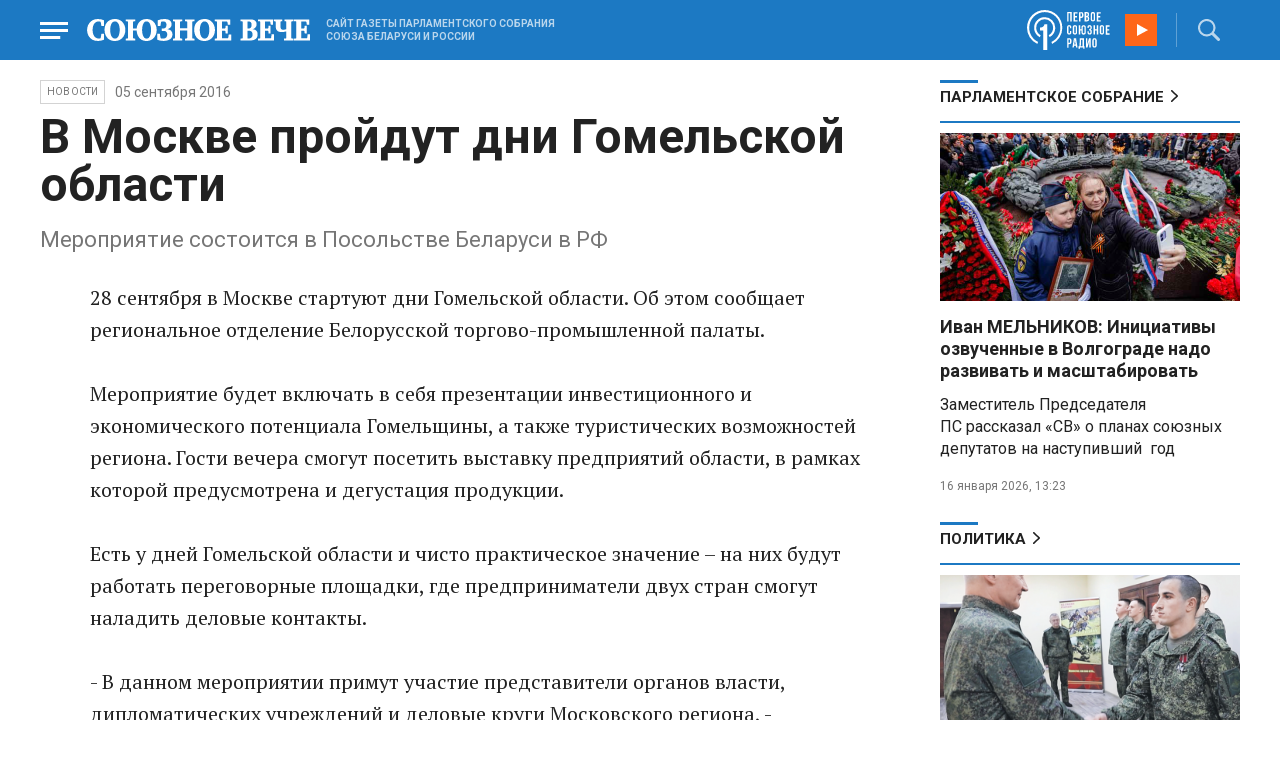

--- FILE ---
content_type: text/html; charset=UTF-8
request_url: https://www.souzveche.ru/news/32809/
body_size: 9458
content:

<!DOCTYPE html>
<html lang="ru">

<head>
    <title>В Москве пройдут дни Гомельской области - Союзное Вече</title>

    <meta charset="UTF-8" />
    <meta http-equiv="Content-Type" content="text/html; charset=utf-8">
    <meta http-equiv="X-UA-Compatible" content="IE=edge" />
    <meta name="viewport" content="width=device-width">
    <meta name="referrer" content="origin">

    <meta name="yandex-verification" content="5971b1c0ef0230e2" />
    <meta name="zen-verification" content="o9ZuOFuPAR5zU5cAhcc0XUgr4xZVhqG823jhh3jEoEvXHsXLhPPcFSKHXurw61Ag" />

    <link rel="stylesheet" href="/local/templates/2023/css/animate.css" type="text/css" />
    <link rel="stylesheet" href="/local/templates/2023/css/main.css?21" type="text/css" />

    <link rel="icon" href="/local/templates/2023/favicon.ico" type="image/x-icon">
    <meta property="og:image" content="https://www.souzveche.ru/souzveche-logo.jpg" />
    <meta property="og:title" content="В Москве пройдут дни Гомельской области - Союзное Вече" />
    <meta property="og:description" content="Мероприятие состоится в Посольстве Беларуси в РФ" />


    <script src="/local/templates/2023/js/jquery.min.js"></script>
    <script src="/local/templates/2023/js/main.js?21"></script>

    <link rel="preconnect" href="https://fonts.googleapis.com">
    <link rel="preconnect" href="https://fonts.gstatic.com" crossorigin>
    <link href="https://fonts.googleapis.com/css2?family=PT+Serif:ital,wght@0,400;0,700;1,400;1,700&family=Roboto:wght@400;500;700&display=swap" rel="stylesheet">

    <meta http-equiv="Content-Type" content="text/html; charset=UTF-8" />
<meta name="robots" content="index, follow" />
<meta name="keywords" content="союзное государство, Лукашенко, Путин, Рапота, Нарышкин, Андрейченко, Христенко, Валовая, Матвиенко, союз, интеграция, политика, экономика, общество. культура, спорт" />
<meta name="description" content="Мероприятие состоится в Посольстве Беларуси в РФ" />
<link href="/local/templates/2023/styles.css?1698480964832" type="text/css"  data-template-style="true"  rel="stylesheet" />
<script src="/local/templates/2023/components/custom/radio/.default/script.js?1698480964323"></script>

</head>

<body>
        <div class="page_wrapper agr">

            <!-- Header start -->
        <div class="headline_clear flex"></div>
        <div class="header bblue fixed w100">
            <div class="menu_more bblue h100 fixed fadeInLeft animated" id="menu_more">
                <div class="auto anim">
                <ul class="f16"><li><b>РУБРИКИ</b></li><li><a href="/articles/politics/">Первые лица</a></li><li><a href="/articles/tribune_deputy/">Парламентское Собрание</a></li><li><a href="/articles/economy/">Экономика</a></li><li><a href="/articles/community/">Общество</a></li><li><a href="/articles/science/">Наука</a></li><li><a href="/articles/culture/">Культура</a></li><li><a href="/articles/sport/">Спорт</a></li><li><a href="/articles/tourism/">Туризм</a></li><li><a href="/articles/laws_and_rights/">Вопрос-ответ</a></li><li><a href="/videonews/"><span style="padding-top: 16px;">Видео</span></a></li></ul><ul class="f14"><li><b>О НАС</b></li><li><a href="/about/">О сайте</a></li><li><a href="/contacts/">Контакты</a></li><li><a href="/rules/">Правовая информация</a></li></ul>                </div>

                <div class="socium flex row bblue">
                    <a target="_blank" href="https://vk.com/souzveche"><img src="/local/templates/2023/i/header/vk.svg" /></a>
                    <a target="_blank" href=""><img src="/local/templates/2023/i/header/ok.svg" /></a>
                    <a target="_blank" href="https://www.youtube.com/channel/UCeme9Tyhq3FxWDzDa1PlYMA"><img src="/local/templates/2023/i/header/youtube.svg" /></a>
                    <a target="_blank" href="https://t.me/souz_veche"><img src="/local/templates/2023/i/header/tg.svg" /></a>
                    <a target="_blank" href="https://dzen.ru/ru_by?share_to=link"><img src="/local/templates/2023/i/header/zen2.svg"></a>
                    <a target="_blank" href="https://max.ru/ru_by"><svg width="22" height="21" viewBox="0 0 25 24" fill="none" xmlns="http://www.w3.org/2000/svg"><path fill-rule="evenodd" clip-rule="evenodd" d="M12.3405 23.9342C9.97568 23.9342 8.87728 23.5899 6.97252 22.2125C5.76041 23.762 1.94518 24.9672 1.77774 22.9012C1.77774 21.3535 1.42788 20.0492 1.04269 18.6132C0.570922 16.8544 0.0461426 14.898 0.0461426 12.0546C0.0461426 5.27426 5.6424 0.175079 12.2777 0.175079C18.913 0.175079 24.1153 5.52322 24.1153 12.1205C24.1153 18.7178 18.7474 23.9342 12.3405 23.9342ZM12.4368 6.03673C9.20791 5.86848 6.68817 8.0948 6.13253 11.5794C5.6724 14.465 6.48821 17.9812 7.18602 18.1582C7.51488 18.2416 8.35763 17.564 8.87711 17.0475C9.73154 17.5981 10.712 18.0245 11.8019 18.0813C15.1168 18.254 18.0544 15.6761 18.228 12.382C18.4016 9.08792 15.7517 6.20946 12.4368 6.03673Z" fill="currentColor"></path></svg></a>
                </div>
            </div>


            <div class="wrapper pl0">
                <div class="flex between row ">
                    <div class="flex row center">
                        <a href="javascript:void(0);" class="menu p15 anim" id="menu"></a>
                        <a href="/" class="logo flex center"><img src="/local/templates/2023/i/header/logo.svg" /></a>
                        <p class="flex ml15 wordmark f10"><b>САЙТ ГАЗЕТЫ ПАРЛАМЕНТСКОГО СОБРАНИЯ СОЮЗА БЕЛАРУСИ И РОССИИ</b></p>
                    </div>
                    <div class="flex row center">
                        
<audio id="FirstUnionRadio_Source">
	<source src="https://souz.hostingradio.ru:80/souz128.mp3?radiostatistica=souzveche" type="audio/mp3">
</audio>
<div class="radio flex row center active">
    <span class="icon"><img src="/local/templates/2023/i/header/radio.svg"></span>
    <a id="FirstUnionRadio" class="play flex anim" href="javascript:void(0);"></a>
</div>
                        <div class="search flex center" id="search">
                            <form class="form fadeInRight animated" action="/search/">
                                <input class="text f18" type="text" name="q" placeholder="Поиск по сайту" >
                                <input class="submit f14" type="submit" value="Найти">
                            </form>
                            <a class="flex center anim" href="javascript:void(0);"></a>
                        </div>
                    </div>
                </div>
            </div>
        </div>
        <!-- Header end -->

        
<div class="article_block">
	<div class="wrapper main flex row between start">
						

<article class="left flex column start article">
    <div class="flex row tagblock center wrap">
        <a class="tag f10 anim uppercase" href="/news/">НОВОСТИ</a>
        <time class="time f14" datetime="2016-09-05T00:00:00+03:00">05 сентября 2016</time>
		    </div>
    <h1>В Москве пройдут дни Гомельской области</h1>
    <h4>Мероприятие состоится в Посольстве Беларуси в РФ</h4>

    <div class="flex column body_article">
		
		<div class="p">
		28 сентября в Москве стартуют дни Гомельской области. Об этом сообщает региональное отделение Белорусской торгово-промышленной палаты.<br />
<br />
Мероприятие будет включать в себя презентации инвестиционного и экономического потенциала Гомельщины, а также туристических возможностей региона. Гости вечера смогут посетить выставку предприятий области, в рамках которой предусмотрена и дегустация продукции.<br />
<br />
Есть у дней Гомельской области и чисто практическое значение – на них будут работать переговорные площадки, где предприниматели двух стран смогут наладить деловые контакты.<br />
<br />
- В данном мероприятии примут участие представители органов власти, дипломатических учреждений и деловые круги Московского региона, - рассказали в Гомельском отделении Белорусской торгово-промышленной палаты.<br />
<br />
Завершится вечер концертом творческих коллективов. Пройдет мероприятие в деловом и культурном комплексе Посольства Беларуси в РФ.		</div>

        <div style="text-align: right; opacity: 0.5">
    <script src="https://yastatic.net/share2/share.js"></script>
    <div class="ya-share2" data-curtain data-color-scheme="blackwhite" data-services="vkontakte,odnoklassniki,telegram,viber,whatsapp"></div>
</div>

	        <div class="flex row tagblock last center">
				<a class="tag f10 anim uppercase" href="/search/?tags=Москва" title="Вывести материалы по тегу &laquo;Москва&raquo;">Москва</a> <a class="tag f10 anim uppercase" href="/search/?tags=Гомельская+область" title="Вывести материалы по тегу &laquo;Гомельская область&raquo;">Гомельская область</a> <a class="tag f10 anim uppercase" href="/search/?tags=общество" title="Вывести материалы по тегу &laquo;общество&raquo;">общество</a> <a class="tag f10 anim uppercase" href="/search/?tags=экономика" title="Вывести материалы по тегу &laquo;экономика&raquo;">экономика</a> <a class="tag f10 anim uppercase" href="/search/?tags=инвистиции" title="Вывести материалы по тегу &laquo;инвистиции&raquo;">инвистиции</a>	        </div>	
			

	</div>
</article>


<div class="right flex column start ">
    
    
<div class="flex column w100">
    <h2 class="h2 v2 uppercase"><a href="/articles/tribune_deputy/">Парламентское Собрание</a></h2>
    <div class="flex column stars">
        <span class="imgzoom cursor">
            <img src="/upload/iblock/7c2/b7kr73785mqf8hcpsbl21ibx5o90ed3a/izobrazhenie_2026_01_16_144005134.png" >
        </span>
        <h3 class="h3"><a href="/articles/tribune_deputy/99440/">Иван МЕЛЬНИКОВ: Инициативы озвученные в Волгограде надо развивать и масштабировать</a></h3>
        <p>Заместитель Председателя ПС&nbsp;рассказал «СВ» о планах союзных депутатов на наступивший&nbsp; год</p>
        <time class="time f12" datetime="2026-01-16T13:23:38+03:00">16 января 2026, 13:23</time>
    </div>
</div>

    
<div class="flex column w100">
    <h2 class="h2 v2 uppercase"><a href="/articles/politics/">Политика</a></h2>
    <div class="flex column stars">
        <span class="imgzoom cursor">
            <img src="/upload/iblock/aed/kjdya0dp8gzz1nr3d6p0rs2x06xa6vpj/izobrazhenie_2026_01_20_231445882.png" >
        </span>
        <h3 class="h3"><a href="/articles/community/99520/">На Западном фронте перемены</a></h3>
        <p>Министру обороны доложили о
новых взятых территориях</p>
        <time class="time f12" datetime="2026-01-20T23:12:53+03:00">20 января 2026, 23:12</time>
    </div>
</div>

    <div class="flex column w100">
        <h2 class="h2 v2"><a href="/articles/mneniya/">МНЕНИЯ</a></h2>
<div class="flex row wrap minds between">
    <div class="flex column">
        <div class="flex row mind">
            <div class="img"><img src="/upload/iblock/2d8/58korwxi7olbi94yfmkq6wt0r7d51vc9/Vasilev-Panyukov.jpg"></div>
            <div class="text">
                <blockquote><a href="/articles/mneniya/99513/"> Песики-рыцари опять гавкают </a></blockquote>
                <p class="name">Михаил Васильев</p>
                                <p class="more">Губернатор
Калининградской области осадил прибалтийскую шавку Но, может, этого мало? Пора
действовать</p>
                            </div>
        </div>
    </div>
    <div class="flex column">
        <div class="flex row mind">
            <div class="img"><img src="/upload/iblock/902/2ygpzccd4d1yfpamtmhuz578kb0uey0x/Kristina-Vorobyeva.jpg"></div>
            <div class="text">
                <blockquote><a href="/articles/mneniya/99450/"> Конец Куршевеля</a></blockquote>
                <p class="name">Кристина Воробьёва</p>
                                <p class="more"><p>
	 Отдых на знаменитом курорте становится всё более опасным
</p></p>
                            </div>
        </div>
    </div>
    <div class="flex column">
        <div class="flex row mind">
            <div class="img"><img src="/upload/iblock/4c0/bkpkinv2qau8j5jrqdyntkjwz027q2qd/vWtDn7wjSLA.jpg"></div>
            <div class="text">
                <blockquote><a href="/articles/mneniya/99449/"> Крысы развитой демократии начинают поедать себе подобных</a></blockquote>
                <p class="name">Олег Зинченко</p>
                                <p class="more">Выживший и станет вожаком этого отродья.</p>
                            </div>
        </div>
    </div>
</div>
    </div>
            <div class="flex column three">
            <h2 class="h2 v2"><a href="">ТЕЛЕГРАМ RUBY. ОПЕРАТИВНО</a></h2>
            <ul class="flex column between ruby">
                            <li class="flex column">
                    <a href="https://t.me/souz_veche" target="_blank" rel="nofollow">Мерзнущим украинцам посоветовали почувствовать себя львами и рычать по утрам</a>
                    <time class="time f12" datetime="2026-01-20T17:26:04+03:00">20 января 2026, 17:26</time>
                </li>
                            <li class="flex column">
                    <a href="https://t.me/souz_veche" target="_blank" rel="nofollow">"Я думаю, вести переговоры с Путиным — не очень хорошая идея, потому что, как сказали американцы: «Если ты хочешь говорить, говори тихо, но держи в руках большую палку». У нас нет большой палки. Мы можем только говорить тихо."</a>
                    <time class="time f12" datetime="2026-01-20T18:04:04+03:00">20 января 2026, 18:04</time>
                </li>
                            <li class="flex column">
                    <a href="https://t.me/souz_veche" target="_blank" rel="nofollow">Совместный поход в сауну Стубба с Трампом не решит ситуацию вокруг Гренландии, заявил Дмитриев:</a>
                    <time class="time f12" datetime="2026-01-20T18:41:04+03:00">20 января 2026, 18:41</time>
                </li>
                            <li class="flex column">
                    <a href="https://t.me/souz_veche" target="_blank" rel="nofollow">Лукашенко подписал документ о присоединении Белоруссии к предложенному Трампом "Совету мира", сообщает БелТА.</a>
                    <time class="time f12" datetime="2026-01-20T18:58:04+03:00">20 января 2026, 18:58</time>
                </li>
                            <li class="flex column">
                    <a href="https://t.me/souz_veche" target="_blank" rel="nofollow">"Пул Первого" опубликовал полный текст документа, который подписал Лукашенко</a>
                    <time class="time f12" datetime="2026-01-20T19:24:04+03:00">20 января 2026, 19:24</time>
                </li>
                            <li class="flex column">
                    <a href="https://t.me/souz_veche" target="_blank" rel="nofollow">Лукашенко рассказал об ожиданиях от Совета мира, а также нюансах для вступления в него.</a>
                    <time class="time f12" datetime="2026-01-20T19:53:04+03:00">20 января 2026, 19:53</time>
                </li>
                            <li class="flex column">
                    <a href="https://t.me/souz_veche" target="_blank" rel="nofollow">Очередные трогательные кадры из зоны СВО: оставшийся в изоляции местный житель, освобождаемого населенного пункта, по-русски попросил хлеба надписью на снеге</a>
                    <time class="time f12" datetime="2026-01-20T20:15:23+03:00">20 января 2026, 20:15</time>
                </li>
                            <li class="flex column">
                    <a href="https://t.me/souz_veche" target="_blank" rel="nofollow">Баку и Ереван закрыли страницу войны, заявил глава Азербайджана в Давосе</a>
                    <time class="time f12" datetime="2026-01-20T20:25:19+03:00">20 января 2026, 20:25</time>
                </li>
                            <li class="flex column">
                    <a href="https://t.me/souz_veche" target="_blank" rel="nofollow">В Давосе прошли переговоры Дмитриева, Уиткоффа и Кушнера</a>
                    <time class="time f12" datetime="2026-01-20T21:57:31+03:00">20 января 2026, 21:57</time>
                </li>
                            <li class="flex column">
                    <a href="https://t.me/souz_veche" target="_blank" rel="nofollow">Евросоюз все еще имеет шанс возобновить экономическое сотрудничество с РФ.</a>
                    <time class="time f12" datetime="2026-01-21T08:01:41+03:00">21 января 2026, 08:01</time>
                </li>
                        </ul>
        </div>
        </div>

	</div>
</div>

<div class="blueline bblue jcenter flex article">
    <div class="flex row wrapper between center">
        <div class="flex row buttons between wrap body_article">
            <a target="_blank" href="https://vk.com/souzveche"><img src="/local/templates/2023/i/header/bvk.svg">вк</a>
<a target="_blank" href="https://ok.ru/souzveche" style__="letter-spacing: -1px; font-family: 'PT Serif Narrow'"><img src="/local/templates/2023/i/header/bok.svg">ок</a>
<a target="_blank" href="https://www.youtube.com/channel/UCeme9Tyhq3FxWDzDa1PlYMA"><img src="/local/templates/2023/i/header/byou.svg">youtube</a>
<a target="_blank" href="https://t.me/souz_veche"><img src="/local/templates/2023/i/header/btg.svg">telegram</a>
<a target="_blank" href="https://dzen.ru/ru_by?share_to=link"><img src="/local/templates/2023/i/header/bzen2.svg">ru–by</a>
<a target="_blank" href="https://max.ru/ru_by"><img src="/local/templates/2023/i/header/bmax.jpg" style="width: 22px; height: 22px;">MAX</a>

        </div>
    </div>
</div>


<div class="wrapper readmore">
    <div class="flex column between body_article">
        <h2>Читайте также</h2>
        <div class="in flex row start auto stretch">
            <div class="flex column stars between">
                <div>
    			                    <span class="imgzoom cursor">
                        <img src="/upload/iblock/e7f/iflj7v94jkhpw7elq9tanv98ajs6zakw/izobrazhenie_2026_01_20_233401594.png">
                    </span>
    			                    <h3 class="h3"><a href="/articles/community/99521/">Первая фотография Покрышкина</a></h3>
                </div>

                <div class="bottom flex center">
                    <a class="tag f10 anim uppercase" href="/articles/community/">Общество</a>
                    <time class="time f12" datetime="2026-01-20T23:31:54+03:00">20 января 2026</time>
                </div>
            </div>
            <div class="flex column stars between">
                <div>
    			                    <span class="imgzoom cursor">
                        <img src="/upload/iblock/aed/kjdya0dp8gzz1nr3d6p0rs2x06xa6vpj/izobrazhenie_2026_01_20_231445882.png">
                    </span>
    			                    <h3 class="h3"><a href="/articles/community/99520/">На Западном фронте перемены</a></h3>
                </div>

                <div class="bottom flex center">
                    <a class="tag f10 anim uppercase" href="/articles/community/">Общество</a>
                    <time class="time f12" datetime="2026-01-20T23:12:53+03:00">20 января 2026</time>
                </div>
            </div>
            <div class="flex column stars between">
                <div>
    			                    <span class="imgzoom cursor">
                        <img src="/upload/iblock/9b8/ab8izu7dbledg580qk7kk9ci02ggxi7d/sv14_1401_KUP_spektakl_150.jpg">
                    </span>
    			                    <h3 class="h3"><a href="/articles/culture/99379/">Герои драмы на сцену вышли из боя</a></h3>
                </div>

                <div class="bottom flex center">
                    <a class="tag f10 anim uppercase" href="/articles/culture/">Культура</a>
                    <time class="time f12" datetime="2026-01-14T19:10:50+03:00">14 января 2026</time>
                </div>
            </div>
            <div class="flex column stars between">
                <div>
    			                    <span class="imgzoom cursor">
                        <img src="/upload/iblock/3e1/izptc7ut2cm04ecns96xxuk911t5t8m9/izobrazhenie_2026_01_14_163421098.png">
                    </span>
    			                    <h3 class="h3"><a href="/articles/our-union/99375/">Сергей РАЧКОВ об отношениях между нашими странами: «Выполняем союзнические обязательства и делаем это честно»</a></h3>
                </div>

                <div class="bottom flex center">
                    <a class="tag f10 anim uppercase" href="/articles/our-union/">Союзное</a>
                    <time class="time f12" datetime="2026-01-14T16:31:54+03:00">14 января 2026</time>
                </div>
            </div>
            <div class="flex column stars between">
                <div>
    			                    <span class="imgzoom cursor">
                        <img src="/upload/iblock/7c2/b7kr73785mqf8hcpsbl21ibx5o90ed3a/izobrazhenie_2026_01_16_144005134.png">
                    </span>
    			                    <h3 class="h3"><a href="/articles/tribune_deputy/99440/">Иван МЕЛЬНИКОВ: Инициативы озвученные в Волгограде надо развивать и масштабировать</a></h3>
                </div>

                <div class="bottom flex center">
                    <a class="tag f10 anim uppercase" href="/articles/tribune_deputy/">Парламентское</a>
                    <time class="time f12" datetime="2026-01-16T13:23:38+03:00">16 января 2026</time>
                </div>
            </div>
            <div class="flex column stars between">
                <div>
    			                    <span class="imgzoom cursor">
                        <img src="/upload/iblock/bd2/p5a7hwhxz4hgc8ahjonujgw37xc9j1hu/izobrazhenie_2026_01_16_171913703.png">
                    </span>
    			                    <h3 class="h3"><a href="/articles/our-union/99447/">В старинном Суздале белорусские зодчие возвели чудо-школу</a></h3>
                </div>

                <div class="bottom flex center">
                    <a class="tag f10 anim uppercase" href="/articles/our-union/">Союзное</a>
                    <time class="time f12" datetime="2026-01-16T17:17:13+03:00">16 января 2026</time>
                </div>
            </div>
        </div>
    </div>
</div>


        <!-- footer -->
        <div class="grayline jcenter flex">
            <div class="flex row wrapper between center jcenter uppercase">
<a href="/about/">О сайте</a><a href="/contacts/">Контакты</a><a href="/authors/">Авторы</a><a href="/rules/">Правовая информация</a>            </div>
        </div>

        <div class="footer jcenter flex bblue">
            <div class="flex row wrapper between start ">
                <div class="flex row p18">
                    <img src="/local/templates/2023/i/header/footer.png" >
                </div>
                <div class="flex row between  text">
                    <div class="flex column   ">
                        <p>© 1991-2026 «Союзное Вече». Сетевое издание зарегистрировано роскомнадзором, свидетельство эл № фc77-52606 от 25 января 2013 года. </p>
                        <p>Вся информация, размещенная на веб-сайте www.souzveche.ru, охраняется в соответствии с законодательством РФ об авторском праве и международными соглашениями.</p>
                    
                        <p style="opacity: 0.25; cursor: pointer; display: none;"><a rel="nofollow" onclick="toOldDesign();">Старый дизайн</a></p>
                        <script>
                            function toOldDesign()
                            {
                                document.cookie='DESIGN2023=N;path=/; SameSite=None; Secure;'
                                document.location.reload();
                            }
                        </script>
                    </div>
                    <div class="flex column   ">
                        <p>127015, г. Москва, ул. Новодмитровская, д. 2Б, 7 этаж, помещение 701 <br>Главный редактор Камека Светлана Владимировна <br>Первый зам. главного редактора Раковская Лариса Павловна</p>
                        <p>Приобретение авторских прав: 8 (495) 637-64-88 (доб.8800)</p>
                    </div>
                </div>
            </div>
        </div>

        <script>
            $(document).ready(function () {
                $(window).on('load', function(){ 
                    // Выравнивает главные новости относительно главного модуля 
                    $('.main_news').height($('.main_block').height() - 30);
                });
            });	
        </script>
    </div>

<!-- Yandex.Metrika counter -->
<script type="text/javascript" >
   (function(m,e,t,r,i,k,a){m[i]=m[i]||function(){(m[i].a=m[i].a||[]).push(arguments)};
   m[i].l=1*new Date();
   for (var j = 0; j < document.scripts.length; j++) {if (document.scripts[j].src === r) { return; }}
   k=e.createElement(t),a=e.getElementsByTagName(t)[0],k.async=1,k.src=r,a.parentNode.insertBefore(k,a)})
   (window, document, "script", "https://mc.yandex.ru/metrika/tag.js", "ym");

   ym(32231609, "init", {
        clickmap:true,
        trackLinks:true,
        accurateTrackBounce:true,
        webvisor:true
   });
</script>
<noscript><div><img src="https://mc.yandex.ru/watch/32231609" style="position:absolute; left:-9999px;" alt="" /></div></noscript>
<!-- /Yandex.Metrika counter -->

<script>
	(function(i,s,o,g,r,a,m){i['GoogleAnalyticsObject']=r;i[r]=i[r]||function(){
			(i[r].q=i[r].q||[]).push(arguments)},i[r].l=1*new Date();a=s.createElement(o),
		m=s.getElementsByTagName(o)[0];a.async=1;a.src=g;m.parentNode.insertBefore(a,m)
	})(window,document,'script','https://www.google-analytics.com/analytics.js','ga');
	ga('create', 'UA-89163769-1', 'auto');
	ga('send', 'pageview');
</script>


<!--LiveInternet counter--><script>
new Image().src = "https://counter.yadro.ru/hit?r"+
escape(document.referrer)+((typeof(screen)=="undefined")?"":
";s"+screen.width+"*"+screen.height+"*"+(screen.colorDepth?
screen.colorDepth:screen.pixelDepth))+";u"+escape(document.URL)+
";h"+escape(document.title.substring(0,150))+
";"+Math.random();</script><!--/LiveInternet-->

</body>

</html>

--- FILE ---
content_type: image/svg+xml
request_url: https://www.souzveche.ru/local/templates/2023/i/header/h2-right.svg
body_size: 189
content:
<svg xmlns="http://www.w3.org/2000/svg" viewBox="1485.25 101.695 6.4997988 11.498942"><path fill="#222" d="M1485.9989 101.695a.75.75 0 0 0-.5293.21875.75.75 0 0 0 0 1.06055l4.4707 4.4707-4.4707 4.46875a.75.75 0 0 0 0 1.06055.75.75 0 0 0 1.0606 0l5-5a.750075.750075 0 0 0 0-1.06055l-5-5a.75.75 0 0 0-.5313-.21875z"/></svg>